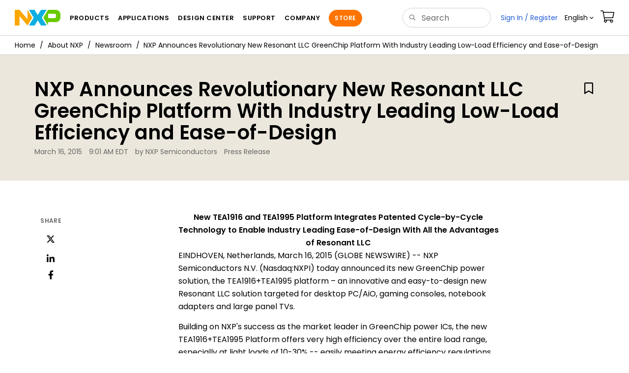

--- FILE ---
content_type: text/html; charset=utf-8
request_url: https://www.nxp.com/company/about-nxp/newsroom/NW-NEW-RESONANT-LLC-GREENCHIP
body_size: 13655
content:
<!DOCTYPE html>
<html>
<head>
<META http-equiv="Content-Type" content="text/html; charset=UTF-8">
<title>Advanced GreenChip Power Solutions | NXP Semiconductors</title>
<!--grid-layout-->
<!--ls:begin[stylesheet]-->
 <meta http-equiv="X-UA-Compatible" content="IE=edge">
 <meta name="description" content="New TEA1916 and TEA1995 Platform Integrates Patented Cycle-by-Cycle Technology to Enable Industry Leading Ease-of-Design With All the Advantages of Resonant LLC EINDHOVEN, Netherlands , March 16, 2015" /> 
 <meta name="Keywords" content="NXP, Announces Revolutionary, New Resonant LLC GreenChip Platform, Industry Leading Low-Load Efficiency, Ease-of-Design" /> 
 <meta name="Created_Cms" content="2021-05-26T12:31:00Z" /> 
 <meta name="Revised_Cms" content="2024-04-05T11:16:29Z" /> 
 <meta name="TypeNews" content="Press Release" /> 
 <meta property="twitter:site" name="twitter:site"  content="@NXP" />
 <meta property="og:type" name="og:type"  content="website" />
 <meta property="og:url" name="og:url"  content="https://www.nxp.com/company/about-nxp/nxp-announces-revolutionary-new-resonant-llc-greenchip-platform-with-industry-leading-low-load-efficiency-and-ease-of-design:NW-NEW-RESONANT-LLC-GREENCHIP" />
 <meta property="og:locale" name="og:locale"  content="en_US" />
 <meta property="twitter:card" name="twitter:card"  content="summary" />
 <meta property="twitter:creator" name="twitter:creator"  content="@NXP" />
 <meta property="twitter:description" name="twitter:description"  content="New TEA1916 and TEA1995 Platform Integrates Patented Cycle-by-Cycle Technology to Enable Industry Leading Ease-of-Design With All the Advantages of Resonant LLC EINDHOVEN, Netherlands , March 16, 2015" />
 <meta property="twitter:title" name="twitter:title"  content="Advanced GreenChip Power Solutions" />
 <meta property="og:description" name="og:description"  content="New TEA1916 and TEA1995 Platform Integrates Patented Cycle-by-Cycle Technology to Enable Industry Leading Ease-of-Design With All the Advantages of Resonant LLC EINDHOVEN, Netherlands , March 16, 2015" />
 <meta property="og:title" name="og:title"  content="Advanced GreenChip Power Solutions" />
 <meta name="templateType" content="newsarticle" /> 
 <meta name="Asset_Type" content="Media" /> 
 <meta name="pageNodeId" content="0672322816" /> 
 <meta name="Code" content="NW-NEW-RESONANT-LLC-GREENCHIP" /> 
 <meta name="Asset Id" content="1622048738965702586819" /> 
 <meta name="Title" content="NXP Announces Revolutionary New Resonant LLC GreenChip Platform With Industry Leading Low-Load Efficiency and Ease-of-Design" /> 
<script type="text/javascript">var domainlocale="en";</script><script type="application/ld+json">{"@context":"https://schema.org","@graph":[{"@type":"NewsArticle","name":"NXP Announces Revolutionary New Resonant LLC GreenChip Platform With Industry Leading LowLoad Efficiency and EaseofDesign","description":"New TEA1916 and TEA1995 Platform Integrates Patented CyclebyCycle Technology to Enable Industry Leading EaseofDesign With All the Advantages of Resonant LLC EINDHOVEN Netherlands March 16 2015","url":"https://www.nxp.com/company/about-nxp/newsroom/NW-NEW-RESONANT-LLC-GREENCHIP","keywords":["NXP","Announces Revolutionary","New Resonant LLC GreenChip Platform","Industry Leading LowLoad Efficiency","EaseofDesign"],"headline":"NXP Announces Revolutionary New Resonant LLC GreenChip Platform With Industry Leading Low-Load Efficiency and Ease-of-Design","mainEntityOfPage":"https://www.nxp.com/company/about-nxp/newsroom/NW-NEW-RESONANT-LLC-GREENCHIP","datePublished":"2021-05-26 12:31:00EDT","dateModified":"2024-04-05 11:16:29EDT","author":{"@type":"Person","name":"NXP Semiconductors"},"publisher":{"@type":"Organization","name":"NXP","url":"https://www.nxp.com","logo":{"@type":"ImageObject","url":"https://www.nxp.com/assets/images/en/icons/NEWCO-SW-GEN-ICON.png"}}},{"@type":"BreadcrumbList","itemListElement":[{"@type":"ListItem","position":1,"name":"About NXP","item":"https://www.nxp.com/company/about-nxp:ABOUT-NXP"},{"@type":"ListItem","position":2,"name":"Newsroom","item":"https://www.nxp.com/company/about-nxp/newsroom:NEWSROOM"}]}]}</script>
<style type="text/css">
          
          .iw_container
          {
            max-width:800px !important;
            margin-left: auto !important;
            margin-right: auto !important;
          }
          .iw_stretch
          {
            min-width: 100% !important;
          }
        </style>
<link href="/lsds/iwov-resources/grid/bootstrap.css" type="text/css" rel="stylesheet">
<!--ls:end[stylesheet]-->
<!--ls:begin[canonical]-->
<!--ls:end[canonical]-->
<!--ls:begin[script]-->
<!--ls:end[script]-->
<!--ls:begin[custom-meta-data]-->
<meta name="template" content="2021Q2-MEDIA">
<meta name="pageType" content="Media">
<meta name="viewport" content="width=device-width, initial-scale=1.0, maximum-scale=1.0">
<!--ls:end[custom-meta-data]-->
<!--ls:begin[script]-->
<script type="text/javascript" src="/lsds/resources/scripts/jquery-3.7.1.min.js" data-ocde-desktop_or_tablet_or_phone="show"></script>
<!--ls:end[script]-->
<!--ls:begin[script]--><script type="text/javascript" src="/lsds/resources/scripts/bootstrap.js" data-ocde-desktop_or_tablet_or_phone="show"></script>
<!--ls:end[script]-->
<!--ls:begin[script]--><script type="text/javascript" src="/lsds/resources/scripts/nxp-cms/framework-loader.js" data-ocde-desktop_or_tablet_or_phone="show"></script>
<!--ls:end[script]-->
<!--ls:begin[script]--><script type="text/javascript" src="/lsds/resources/scripts/analytics/webanalytics.js" data-ocde-desktop_or_tablet_or_phone="show"></script>
<!--ls:end[script]-->
<!--ls:begin[stylesheet]-->
<link type="text/css" href="/lsds/resources/css/nxp-web.min.css" rel="stylesheet" data-ocde-desktop_or_tablet_or_phone="show">
<!--ls:end[stylesheet]-->
<!--ls:begin[stylesheet]-->
<link type="text/css" href="/lsds/resources/css/nxp_containers_no_left_nav.min.css" rel="stylesheet" data-ocde-desktop_or_tablet_or_phone="show">
<!--ls:end[stylesheet]-->
<!--ls:begin[stylesheet]-->
<link type="text/css" href="/lsds/resources/css/blogs-media.min.css" rel="stylesheet" data-ocde-desktop_or_tablet_or_phone="show">
<!--ls:end[stylesheet]-->
<link data-ocde-desktop_or_tablet_or_phone="show" rel="stylesheet" href="/resources/css/nxp_containers.css" type="text/css">
<!--ls:begin[head-injection]-->
<link rel="canonical" href="https://www.nxp.com/company/about-nxp/newsroom/NW-NEW-RESONANT-LLC-GREENCHIP"/>

<link rel="alternate" hreflang="x-default" href="https://www.nxp.com/company/about-nxp/newsroom/NW-NEW-RESONANT-LLC-GREENCHIP"/>

<link rel="alternate" hreflang="ja-JP" href="https://www.nxp.jp/company/about-nxp/newsroom/NW-NEW-RESONANT-LLC-GREENCHIP"/>

<link rel="alternate" hreflang="zh-Hans-CN" href="https://www.nxp.com.cn/company/about-nxp/newsroom/NW-NEW-RESONANT-LLC-GREENCHIP"/>
<script src="//assets.adobedtm.com/8f7434476eb5/c8113b1c7559/launch-6b3848c34eff.min.js" async></script><!--ls:end[head-injection]--><!--ls:begin[tracker-injection]--><!--ls:end[tracker-injection]--><!--ls:begin[script]--><!--ls:end[script]--><!--ls:begin[script]--><!--ls:end[script]-->
<script>!function(){function o(n,i){if(n&&i)for(var r in i)i.hasOwnProperty(r)&&(void 0===n[r]?n[r]=i[r]:n[r].constructor===Object&&i[r].constructor===Object?o(n[r],i[r]):n[r]=i[r])}try{var n=decodeURIComponent("%7B%0A%22LOGN%22%3A%20%7B%0A%22storeConfig%22%3A%20true%0A%7D%2C%0A%22Early%22%3A%20%7B%0A%22enabled%22%3A%20true%0A%7D%0A%7D");if(n.length>0&&window.JSON&&"function"==typeof window.JSON.parse){var i=JSON.parse(n);void 0!==window.BOOMR_config?o(window.BOOMR_config,i):window.BOOMR_config=i}}catch(r){window.console&&"function"==typeof window.console.error&&console.error("mPulse: Could not parse configuration",r)}}();</script>
                              <script>!function(a){var e="https://s.go-mpulse.net/boomerang/",t="addEventListener";if("False"=="True")a.BOOMR_config=a.BOOMR_config||{},a.BOOMR_config.PageParams=a.BOOMR_config.PageParams||{},a.BOOMR_config.PageParams.pci=!0,e="https://s2.go-mpulse.net/boomerang/";if(window.BOOMR_API_key="9A5SG-ZLHFG-266XZ-3SBXK-MAXXJ",function(){function n(e){a.BOOMR_onload=e&&e.timeStamp||(new Date).getTime()}if(!a.BOOMR||!a.BOOMR.version&&!a.BOOMR.snippetExecuted){a.BOOMR=a.BOOMR||{},a.BOOMR.snippetExecuted=!0;var i,_,o,r=document.createElement("iframe");if(a[t])a[t]("load",n,!1);else if(a.attachEvent)a.attachEvent("onload",n);r.src="javascript:void(0)",r.title="",r.role="presentation",(r.frameElement||r).style.cssText="width:0;height:0;border:0;display:none;",o=document.getElementsByTagName("script")[0],o.parentNode.insertBefore(r,o);try{_=r.contentWindow.document}catch(O){i=document.domain,r.src="javascript:var d=document.open();d.domain='"+i+"';void(0);",_=r.contentWindow.document}_.open()._l=function(){var a=this.createElement("script");if(i)this.domain=i;a.id="boomr-if-as",a.src=e+"9A5SG-ZLHFG-266XZ-3SBXK-MAXXJ",BOOMR_lstart=(new Date).getTime(),this.body.appendChild(a)},_.write("<bo"+'dy onload="document._l();">'),_.close()}}(),"".length>0)if(a&&"performance"in a&&a.performance&&"function"==typeof a.performance.setResourceTimingBufferSize)a.performance.setResourceTimingBufferSize();!function(){if(BOOMR=a.BOOMR||{},BOOMR.plugins=BOOMR.plugins||{},!BOOMR.plugins.AK){var e=""=="true"?1:0,t="",n="aoizs6qxhsf5g2lngj4a-f-a6b6b8a17-clientnsv4-s.akamaihd.net",i="false"=="true"?2:1,_={"ak.v":"39","ak.cp":"1136550","ak.ai":parseInt("266333",10),"ak.ol":"0","ak.cr":10,"ak.ipv":4,"ak.proto":"h2","ak.rid":"7b5ae99b","ak.r":51105,"ak.a2":e,"ak.m":"h","ak.n":"essl","ak.bpcip":"3.145.153.0","ak.cport":50020,"ak.gh":"23.209.83.74","ak.quicv":"","ak.tlsv":"tls1.3","ak.0rtt":"","ak.0rtt.ed":"","ak.csrc":"-","ak.acc":"","ak.t":"1768764024","ak.ak":"hOBiQwZUYzCg5VSAfCLimQ==0cNt9Y0a/V3gN8QwlqwUMBf5LW/5+djge2HDx3KVerT7vIJCrj/gExWiU+qHzxtEEtBe14Y48fH9YrvEqnvhp66eXf/9sf4Kxze3kykDss2seHauUaPe3QghxSrnp8inmY14rOCcBAsrMZ1siaqbMId3SRahriFKLLhSrDZFWtGSxhzxsIVxnSmhXO2g8JvR0cfpUWjmdjN6M2epVM4OvSyjyfIzVUTBuoKZnv0mOmAUjT5m/paGh36rZBsglA9avcHJrXJwHn2DyOV5dyY3RAZ2Ylm9PnBxwA0snNFUydnuq6Fwi4gWEI8++CORR+yo1GYie6m5WH32KrHM6haxaYBHd73a6hDQ8u6nb5YhLMGQlsspHAS2TklT/9EKw3Z7HbRWeFbMVQwey/1hlZxHZg7kScTMyH/r0S2mP/z6FTg=","ak.pv":"260","ak.dpoabenc":"","ak.tf":i};if(""!==t)_["ak.ruds"]=t;var o={i:!1,av:function(e){var t="http.initiator";if(e&&(!e[t]||"spa_hard"===e[t]))_["ak.feo"]=void 0!==a.aFeoApplied?1:0,BOOMR.addVar(_)},rv:function(){var a=["ak.bpcip","ak.cport","ak.cr","ak.csrc","ak.gh","ak.ipv","ak.m","ak.n","ak.ol","ak.proto","ak.quicv","ak.tlsv","ak.0rtt","ak.0rtt.ed","ak.r","ak.acc","ak.t","ak.tf"];BOOMR.removeVar(a)}};BOOMR.plugins.AK={akVars:_,akDNSPreFetchDomain:n,init:function(){if(!o.i){var a=BOOMR.subscribe;a("before_beacon",o.av,null,null),a("onbeacon",o.rv,null,null),o.i=!0}return this},is_complete:function(){return!0}}}}()}(window);</script></head>
<body>
<!--ls:begin[body]--><script type="text/javascript">
	var s_site_platform = "normal";
	var LANG_CD_LIST = "zh-Hans,ja,ko,cn,jp,kr";
	var URL_DOMAIN = "www.nxp.com";
	var URL_MAJOR_DOMAIN= "null";
 var CACHE_URL_DOMAINS = ["cache.nxp.com", "www.nxp.com", "www.nxp.com"];
var s_normal_site ="normal";
	if(s_site_platform == s_normal_site) {
		s_site_platform = "full";
	}	var s_do_pagecall = true;
		var s_searchQryTxt = "";
	var s_searchResultCnt = "";
		var s_searchFilter = "";
			if(s_searchResultCnt == '' || s_searchResultCnt == "0"){
		s_searchResultCnt = "zero";
	}
	var s_currentUrl = document.URL;
	var searchLabel = null;
	var code = null;
	var type = null;
	var nodeId = null;
	var partnerId = null;
	var partNumber = null;
var partNumber1 = null;
var packageId = null;
var orderablePartNum = null;
var yid = null;
var pageLoadRule  = "";
var pageEvents  = "";
var sourceType  = "";
var pageLocalTitle  = "NXP Announces Revolutionary New Resonant LLC GreenChip Platform With Industry Leading Low-Load Efficiency and Ease-of-Design";
	var  pageCategory = "Media Page";
	var summaryPageType = "";
	var sourceId  = "";
	isDTMEnabledFlag = isDTMEnabled(); 
pageLoadRule = pageLoadRule == "" ? "General":pageLoadRule;s_currentUrl = getCleanPageURL();
if(searchLabel != null) s_currentUrl = s_currentUrl +'?searchLabel=' + searchLabel;
if(partnerId != null) s_currentUrl = s_currentUrl +'?partnerId=' + partnerId;
if(partNumber != null) s_currentUrl = s_currentUrl +'?PART_NUMBER=' + partNumber;
if(partNumber1 != null) s_currentUrl = s_currentUrl +'?partnumber=' + partNumber1;
if(packageId != null) s_currentUrl = s_currentUrl +'?packageId=' + packageId;
if(orderablePartNum != null) s_currentUrl = s_currentUrl +'?orderablePartNum=' + orderablePartNum;
 digitalData.pageInfo.pageLoadRule=pageLoadRule;
digitalData.pageInfo.pageName ="Media:NXP Announces Revolutionary New Resonant LLC GreenChip Plat... | NW-NEW-RESONANT-LLC-GREENCHIP";
digitalData.pageInfo.pageURLClean = s_currentUrl;
digitalData.pageInfo.pageType ="Product Summary";
	digitalData.pageInfo.siteSection1 = "About Freescale";
	digitalData.pageInfo.siteSection2 = "About NXP";
	digitalData.pageInfo.siteSection3 = "NXP Newsroom";
	digitalData.pageInfo.siteSection4 = "NXP Announces Revolutionary New Resonant LLC GreenChip Platform With Industry Leading Low-Load Efficiency and Ease-of-Design | NW-NEW-RESONANT-LLC-GREENCHIP";
var eventPathing = "";
var eVar57 = "";
eventPathing = "D=pageName";
if (typeof(eVar57) != "undefined" && eVar57.indexOf("Rich Media Component") != -1) {
eventPathing = eVar57;
}
 digitalData.pageInfo.pageEventPathing = eventPathing;
digitalData.pageInfo.summaryPageType ="Media";
digitalData.pageInfo.PageTemplateType ="Media";
digitalData.pageInfo.pageTab = "";
digitalData.pageInfo.nodeID = "0672322816";	
digitalData.pageInfo.assetID = "1622048738965702586819";
digitalData.pageInfo.securedAsset ="";
digitalData.pageInfo.localTitle="NXP Announces Revolutionary New Resonant LLC GreenChip Platform With Industry Leading Low-Load Efficiency and Ease-of-Design";
digitalData.pageInfo.pageCodeID = "NW-NEW-RESONANT-LLC-GREENCHIP"
digitalData.pageInfo.pageTemplateType = "";
digitalData.pageInfo.pageCategory = pageCategory;
if(typeof getProdview == 'function'){
	if(getProdview()){
		if(digitalData.pageInfo.pageEvents == '')
			digitalData.pageInfo.pageEvents = 'event44';
		else
			digitalData.pageInfo.pageEvents = digitalData.pageInfo.pageEvents + ',' + 'event44';
	}
}
var s_contentFinder = '';
if (typeof getContentFinding == 'function') {
	    s_contentFinder  = getContentFinding(document.referrer, document.URL);
	}
digitalData.pageInfo.contentFinding = s_contentFinder;
digitalData.userInfo = {};
digitalData.siteInfo = {};
digitalData.siteInfo.sitePlatform = s_site_platform;
digitalData.siteInfo.lang = "en";
if (typeof digitalData != 'undefined' && typeof digitalData.customEventInfo == 'undefined') {
digitalData.customEventInfo = {};
digitalData.customEventInfo.pageActionContentFinding = '';
digitalData.customEventInfo.searchKeyword = '';
digitalData.customEventInfo.searchResultCount = '';
digitalData.customEventInfo.eventPathing = '';
digitalData.customEventInfo.formName = '';
digitalData.customEventInfo.uniquePageComponent = '';
digitalData.customEventInfo.searchResultPageNumber = '';
digitalData.customEventInfo.pageAction = '';
digitalData.customEventInfo.pageSubaction = '';
digitalData.customEventInfo.contentSubFinding = '';
digitalData.customEventInfo.searchResultPosition = '';
digitalData.customEventInfo.targetURL = '';
digitalData.customEventInfo.events = {};
digitalData.customEventInfo.searchFilterList = {};
digitalData.customEventInfo.pageEventPathingdiv = '';
digitalData.customEventInfo.pageActiondiv = '';
digitalData.customEventInfo.pageSubactiondiv = '';
digitalData.customEventInfo.targetURLdiv = '';
digitalData.customEventInfo.searchResultPageNumberdiv = '';
digitalData.customEventInfo.searchResultPositiondiv = '';
digitalData.customEventInfo.assetIDdiv = '';
 }
if (typeof initiateWACookie == 'function') {
						initiateWACookie();
					}
</script><input id="recordHistoryTime" type="hidden" name="recordHistroryTime" value="10"/>
<input id="recordHistoryCommand" type="hidden" name="recordHistroryCommand" value="BROWSE_WEBPAGE"/>
<input id="pageNodeId" type="hidden" name="pageNodeId" value="0672322816"/>
<input id="pageType" type="hidden" name="pageType" value=""/>
<input id="recrdHistDwnlodComnd" type="hidden" name="recrdHistDwnlodComnd" value="DOWNLOAD"/>
<input id="webActivityParentID" type="hidden" name="webActivityParentID" value="null"/>
<input id="webActivityParentType" type="hidden" name="webActivityParentType" value="null"/>
<input id="webActivityAssetType" type="hidden" name="webActivityParentType" value="webpage"/>
<input id="recordActivityCommand" type="hidden" name="recordActivityCommand" value="RECORD_WEB_ACTIVITY"/>
<input id="webActivityAssetID" type="hidden" name="webActivityAssetID" value="1622048738965702586819"/>
<input id="sechighlight" type="hidden" name="sechighlight" value="companymenu"/>
<div class="iw_viewport-wrapper nxp-wrapper"><div class="container-fluid iw_section" id="sectionkdhlewtn"> 
 <div class="row iw_row iw_stretch" id="rowkdhlewto"> 
  <div class="iw_columns col-lg-12" id="colkdhlewtp"> 
   <div class="iw_component" id="iw_comp1596645344938">
     <!--ls:begin[component-1596645344938]--><style>#iw_comp1596645344938{}</style><noscript>
    <div class="alert alert-warning alert-dismissible fade in text-center" role="alert">
        For best experience this site requires Javascript to be enabled. To enable on your browser, follow our <a href="https://www.nxp.com/company/about-nxp/accessibility:ACCESSIBILITY" target="_blank" class='alert-link'>accessibility instructions</a>.<button class='close' type='button' data-dismiss='alert' aria-label='close'><span aria-hidden='true'>&times;</span></button>
    </div>
  </noscript>
  <header class="loadnav">
  <nav id="nxp-mobile-nav"> </nav>
  
  
  <div class="site-header">
  <div class="site-header-inner">
  <div class="site-header-wrapper" >
    <!-- logo -->
    <div class="site-logo" id="site-logo">
      <a class="dtmcustomrulelink" href="//www.nxp.com" data-dtmaction="Header: Logo Click"  data-content-finding ="Header"  data-content-finding ="Header" data-content-subfinding ="Header: Logo" title="NXP Semiconductor">
        <!-- <img src="//www.nxp.com/resources/images/nxp-logo.svg" onerror="this.src=//www.nxp.com/assets/images/en/logos-internal/NXP_logo.png" alt="NXP logo"> -->
        <svg id="nxp-logo" xmlns="http://www.w3.org/2000/svg" xmlns:xlink="http://www.w3.org/1999/xlink" viewBox="0 0 93 32" width="93" height="32">
          <style type="text/css">
            .nxpsvglogoN {
              fill: #fca600;
            }
            .nxpsvglogoP {
              fill: #69ca00;
            }
            .nxpsvglogoX {
              fill: #0eafe0;
            }
          </style>
          <title id="nxpLogoTitle">NXP</title>
          <polyline class="nxpsvglogoN" points="26,0 26,19.3 9.7,0 0,0 0,32 9.7,32 9.7,12.7 26,32 35.7,16 26,0 "></polyline>
          <path class="nxpsvglogoX" d="M53.4,32l-6.5-10.6L40.4,32H28.9l9.7-16L28.9,0h11.4l6.5,10.6L53.4,0h11.4l-9.7,16l9.7,16H53.4z"></path>
          <path
            class="nxpsvglogoP"
            d="M81.6,0H67.8l-9.7,16l9.7,16l0,0v-7.1h16.3c6.8,0,8.9-5.5,8.9-10.2v-3.8C93,4.7,90.8,0,81.6,0 M84,12.9
         c0,1.9-0.9,4.1-3.1,4.1h-13V7.9H80c2.9,0,4,1.2,4,3.4C84,11.3,84,12.9,84,12.9z"
          ></path>
        </svg>
      </a>
    </div>
    <!-- Primary navigation -->
    <div class="site-nav">
    <div id="hamburger" class="navbar-toggle">
      <span class="icon-bar top-bar"></span>
      <span class="icon-bar middle-bar"></span>
      <span class="icon-bar bottom-bar"></span>
    </div>
    <nav class="primary-nav dtmcustomrulelink" id="primaryNav" data-dtmaction="Header: Top Menu Click">
      <a class="primary-nav-item productsmenu" data-dtmsubaction="Products" data-target="#productsMm"  data-toggle="dropdown" role="button" aria-haspopup="true" aria-expanded="false">Products</a>
      <a class="primary-nav-item applicationsmenu" data-dtmsubaction="Applications" data-target="#applicationsMm" data-toggle="dropdown" role="button" aria-haspopup="true" aria-expanded="false">Applications</a>
      <a class="primary-nav-item design" data-dtmsubaction="Design" data-target="#designMm" data-toggle="dropdown" role="button" aria-haspopup="true" aria-expanded="false">Design Center</a>
      <a class="primary-nav-item trainingmenu" data-dtmsubaction="Support" data-target="#supportMm" data-toggle="dropdown" role="button" aria-haspopup="true" aria-expanded="false">Support</a>
      <a class="primary-nav-item aboutmenu" data-dtmsubaction="Company" data-target="#aboutMm" data-toggle="dropdown" role="button" aria-haspopup="true" aria-expanded="false">Company</a>
      <a class="primary-nav-item primary-nav-store store " data-content-finding="Header" data-dtmaction="Header: Store Button Click" role="button" href="https://www.nxp.com/pages/store:STORE">Store</a>
    </nav>
    </div>
    <!-- Primary navigation END -->
    <!-- Search -->
    <div class="header-search" id="search-component">
  
    <div class="search-input" id="search-input">
    <input type="text" id="parts" name="q" placeholder="Search..." tabindex="2" autocomplete="off" class="form-control" value="">
    </div>
  
  
    <!-- Primary navigation -->
    </div>  
    </div>
    <!-- Secondary navigation -->
    <ul class="secondary-nav">
    <!-- DO NOT REMOVE || My NXP tab --> 
    <li class="secondary-nav-item dropdown">
        <div id="mynxp-component" >
          <a class="secondary-nav-link mynxpmenu" data-target="#mynxpMm" data-toggle="dropdown" role="button" aria-haspopup="true" aria-expanded="false">
            <span class='spin-icon icon-para-reset'></span>
          </a>
        </div>
        </li>
      <li class="secondary-nav-item dropdown">
      <div id="language-component">
        <a href="#" class="secondary-nav-link dropdown-toggle" data-toggle="dropdown" role="button" aria-haspopup="true" aria-expanded="false"><span class="icon-globe2"></span>Language&nbsp;<span class="icon-angle-down"></a>
  
        </div>
      </li>
      <li class="secondary-nav-item"><a class="secondary-nav-link dtmcustomrulelink" href="//store.nxp.com/webapp/ecommerce.show_cart.framework" data-dtmaction="Header: Cart Click" data-content-finding ="Header" data-content-subfinding="Header: Cart"><span class="icon-cart"></span><div class="row"><div class="visible-xs">Orders</div></div></a></li>
      <li class="secondary-nav-item" style="display:none;">
        <div id="login-block"><a class="secondary-nav-link dtmHeaderLogin" data-toggle="dropdown" href="#" id="login-dropdown">Sign In</a></div>
      </li>
  
    </ul>
  </div>
  <div id='mobile-component'></div>
  
  <!-- megamenus -->
  
  <div class="megamenu">
    
  <!-- DO NOT REMOVE || My NXP tab -->       
        <div class="megamenu-inner" id="mynxpMm">  
        <!-- <p>My NXP mega menu</p>-->  
        </div>
     </div>
  </div>
  
  
  </header>
  <!-- /MOBILE NAV START -->
  <nav id="nxp-mobile-nav"></nav>
  <!-- MOBILE NAV END --><!--ls:end[component-1596645344938]--> 
   </div> 
  </div> 
 </div> 
</div> 
<div class="container-fluid iw_section" id="sectionkdhlewtr"> 
 <div class="row iw_row iw_stretch" id="rowkdhlewts"> 
  <div class="iw_columns col-lg-12" id="colkdhlewtt"> 
   <div class="iw_component" id="iw_comp1596645344942">
     <!--ls:begin[component-1596645344942]--><style>#iw_comp1596645344942{}</style><div class="bc-container clearfix"><ul class="bc dtmcustomrulelink" data-dtmaction="Breadcrumb Click" data-content-subfinding="Breadcrumb Click"> <li><a href="/" data-dtmsubaction="Home Icon"><span class="icon-home" title="nxp.com"></span></a></li> <li>
   <div class="dropdown"><a class="dropdown-toggle" data-toggle="dropdown" id="bc_2" href="/company/about-nxp:ABOUT-NXP" data-dtmsubaction="About NXP">About NXP</a><div aria-labelledby="bc_2" role="menu" class="dropdown-menu dropdown-menu-left">
         <ul id="bc-dropdown">
            <li role="presentation"><a data-dtmsubaction="Careers" href="/company/about-nxp/careers:CAREERS" role="menuitem">Careers</a></li>
            <li role="presentation"><a data-dtmsubaction="Contact Us" href="/company/about-nxp/contact-us:CONTACTUS" role="menuitem">Contact Us</a></li>
            <li role="presentation"><a data-dtmsubaction="Inclusion at NXP" href="/company/about-nxp/inclusion-at-nxp:DIVERSITY-AND-INCLUSION" role="menuitem">Inclusion at NXP</a></li>
            <li role="presentation"><a data-dtmsubaction="Innovation Stories" href="/company/about-nxp/innovation-stories:INNOVATION-STORIES" role="menuitem">Innovation Stories</a></li>
            <li role="presentation"><a data-dtmsubaction="Events" href="/company/about-nxp/events:EVENTS_HOME" role="menuitem">Events</a></li>
            <li role="presentation"><a data-dtmsubaction="History" href="/company/about-nxp/history:NXP-HISTORY" role="menuitem">History</a></li>
            <li role="presentation"><a data-dtmsubaction="Investor Relations" href="/company/about-nxp/investor-relations:INVESTOR-RELATIONS" role="menuitem">Investor Relations</a></li>
            <li class="parent" role="presentation"><a data-dtmsubaction="Newsroom" href="/company/about-nxp/newsroom:NEWSROOM" role="menuitem">Newsroom</a></li>
            <li role="presentation"><a data-dtmsubaction="NXP Leadership" href="/company/about-nxp/nxp-leadership:NXP-LEADERSHIP" role="menuitem">NXP Leadership</a></li>
            <li role="presentation"><a data-dtmsubaction="Our Brand" href="/company/about-nxp/our-brand:OUR-BRAND" role="menuitem">Our Brand</a></li>
            <li role="presentation"><a data-dtmsubaction="Our Team Members" href="/company/about-nxp/our-team-members:EMPLOYEES" role="menuitem">Our Team Members</a></li>
            <li role="presentation"><a data-dtmsubaction="Quality" href="/company/about-nxp/quality:QUALITY_HOME" role="menuitem">Quality</a></li>
            <li role="presentation"><a data-dtmsubaction="Smarter World Blog" href="/company/about-nxp/smarter-world-blog:BLOGS" role="menuitem">Smarter World Blog</a></li>
            <li role="presentation"><a data-dtmsubaction="Smarter World Podcast" href="/company/about-nxp/smarter-world-podcast:NXP-PODCAST" role="menuitem">Smarter World Podcast</a></li>
            <li role="presentation"><a data-dtmsubaction="Smarter World Videos" href="/company/about-nxp/smarter-world-videos:VIDEO-VAULT" role="menuitem">Smarter World Videos</a></li>
            <li role="presentation"><a data-dtmsubaction="Startups x NXP" href="/company/about-nxp/startups-x-nxp:STARTUPS-X-NXP" role="menuitem">Startups x NXP</a></li>
            <li role="presentation"><a data-dtmsubaction="Step Forward" href="/company/about-nxp/step-forward:STEP-FORWARD" role="menuitem">Step Forward</a></li>
            <li role="presentation"><a data-dtmsubaction="Sustainability" href="/company/about-nxp/sustainability:CORP_SOCIAL_RESP" role="menuitem">Sustainability</a></li>
            <li role="presentation"><a data-dtmsubaction="Trade Compliance" href="/company/about-nxp/trade-compliance:CORP_TRADECOMPL" role="menuitem">Trade Compliance</a></li>
            <li role="presentation"><a data-dtmsubaction="We Are NXP" href="/company/about-nxp/we-are-nxp:WE-ARE-NXP" role="menuitem">We Are NXP</a></li>
            <li role="presentation"><a data-dtmsubaction="Worldwide Locations" href="/company/about-nxp/worldwide-locations:GLOBAL_SITES" role="menuitem">Worldwide Locations</a></li>
         </ul>
      </div>
   </div></li> <li>
   <div class="dropdown"><a class="dropdown-toggle" data-toggle="dropdown" id="bc_2" href="/company/about-nxp/newsroom:NEWSROOM" data-dtmsubaction="Newsroom">Newsroom</a><div aria-labelledby="bc_2" role="menu" class="dropdown-menu dropdown-menu-left">
         <ul id="bc-dropdown">
            <li role="presentation"><a data-dtmsubaction="Media Contacts" href="/company/about-nxp/newsroom/media-contacts:MEDIA-CONTACTS" role="menuitem">Media Contacts</a></li>
            <li role="presentation"><a data-dtmsubaction="News Briefs" href="/company/about-nxp/newsroom:NEWSROOM?collection=Media&amp;start=0&amp;max=12&amp;sorting=media_pub_dte.desc&amp;language=en&amp;query=typeNews%3E%3ENews%20Brief" role="menuitem">News Briefs</a></li>
            <li role="presentation"><a data-dtmsubaction="Partner and Industry News" href="/company/about-nxp/newsroom:NEWSROOM?collection=Media&amp;start=0&amp;max=12&amp;sorting=media_pub_dte.desc&amp;language=en&amp;query=typeNews%3E%3EPartner%20and%20Industry%20News" role="menuitem">Partner and Industry News</a></li>
            <li role="presentation"><a data-dtmsubaction="Press Kits" href="/company/about-nxp/newsroom/press-kits:PRESS-KITS" role="menuitem">Press Kits</a></li>
            <li role="presentation"><a data-dtmsubaction="Press Releases" href="/company/about-nxp/newsroom:NEWSROOM?collection=Media&amp;start=0&amp;max=12&amp;sorting=media_pub_dte.desc&amp;language=en&amp;query=typeNews%3E%3EPress%20Release" role="menuitem">Press Releases</a></li>
         </ul>
      </div>
   </div></li> <li><span>NXP Announces Revolutionary New Resonant LLC GreenChip Platform With Industry Leading Low-Load Efficiency and Ease-of-Design</span></li></ul><!--googleoff: all--><!--googleon: all-->
</div><script type="text/javascript">
		$(document).ready(function(){
		var nodeId = ""; 
		if($('meta[name=pageNodeId]').length > 0){ nodeId = $('meta[name=pageNodeId]').attr('content'); } 
		var pageCode = ""; 
		if($('meta[name=Code]').length > 0){ pageCode = $('meta[name=Code]').attr('content'); } 
		var authCookieData = getCookie("AuthCookie"); 
		var SGCookieData = getCookie("SG");
		if(NXP.isLoggedIn() && authCookieData != null && authCookieData.length > 0 && SGCookieData != null && SGCookieData.length > 0){
		if(pageCode != 'REFDSGNHOME' && pageCode != 'PARTNERNET' && pageCode != 'DISTYNET' && nodeId != '' && pageCode != ''){
		var nURL='/sp/data/breadcrumb?code='+pageCode+'&nodeId='+nodeId;
		try{
		$.ajax({ 
		url: nURL, 
		dataType: 'html', 
		async: true,
		processData: false,		
		type: 'GET',
		success: function(data){
		if((data.indexOf("/security/public/login.LogoutController.sp") == -1) && (data.indexOf("bc-container") >= 0))
			$( "div.bc-container" ).replaceWith(data);
			$.fn.secureBreadcrumb();
		},
		error: function(xhr){
			console.log("Error in breadcrumb ajax call ");
		}, 
		timeout: 60000 });
		}catch(err){
		console.log(err);
		}}
		}
		});
	</script><!--ls:end[component-1596645344942]--> 
   </div> 
  </div> 
 </div> 
</div> 
<div class="container-fluid iw_section" id="sectionkdhlewtv"> 
 <div class="row iw_row iw_stretch" id="rowkdhlewtw"> 
  <div class="iw_columns col-lg-12" id="colkdhlewtx"> 
   <div class="iw_component" id="iw_comp1620834245453">
     <!--ls:begin[component-1620834245453]--><style>#iw_comp1620834245453{}</style><div class="page-title band newsroom">
   <h1 class="title">NXP Announces Revolutionary New Resonant LLC GreenChip Platform With Industry Leading Low-Load Efficiency and Ease-of-Design</h1>
   <div id="createCollectionAlert" class="alert-flag"></div>
   <div class="collectionEligible item-options-collections" asset-id="1622048738965702586819" asset-type="Media" asset-title="NXP Announces Revolutionary New Resonant LLC GreenChip Platform With Industry Leading Low-Load Efficiency and Ease-of-Design" asset-lang="en" asset-section="Newsroom" asset-section-action="Page Title Section - Link Click" asset-category-option="NXP" asset-leaf-node="Press Release" asset-type-api="Media"></div>
   <ul class="metadata dtmcustomrulelink" data-dtmaction="Media: View Author Link Click">
      <li>March 16, 2015</li>
      <li>9:01 AM EDT</li>
      <li> by NXP Semiconductors </li>
      <li> Press Release </li>
   </ul>
</div><!--ls:end[component-1620834245453]--> 
   </div> 
  </div> 
 </div> 
</div> 
<div class="container-fluid iw_section" id="sectionkdhlewu3"> 
 <div class="row iw_row iw_stretch" id="rowkdhlewu4"> 
  <div class="iw_columns col-lg-12" id="colkdhlewu5"> 
   <div class="iw_component" id="iw_comp1620834245452">
     <!--ls:begin[component-1620834245452]--><style>#iw_comp1620834245452{}</style><div class="row pt2">
   <div class="col-sm-2 col-md-1">
      <div class="social-nav is-vertical dtmcustomrulelink" data-dtmaction="Newsroom: Social Share"><span class="social-nav-label">Share</span><ul class="social-nav-list">
            <li><a id="twitter18x" data-dtmsubaction="Twitter" class="social-nav-item"><span class="fnxp-x-twitter"></span><span class="sr-only">Twitter</span></a></li>
            <li><a id="linkedIn18x" data-dtmsubaction="LinkedIn" class="social-nav-item"><span class="icon-linkedin"></span><span class="sr-only">LinkedIn</span></a></li>
            <li><a id="facebook18x" data-dtmsubaction="Facebook" class="social-nav-item"><span class="icon-facebook"></span><span class="sr-only">Facebook</span></a></li>
         </ul>
      </div>
   </div>
   <div class="col-sm-10 col-md-9 col-md-offset-1 col-lg-7 col-lg-offset-2">
      <div class="dtmcustomrulelink newsroom" data-dtmaction="Newsroom: Inline Link Click"><center><b>New TEA1916 and TEA1995 Platform Integrates Patented Cycle-by-Cycle Technology to Enable Industry Leading Ease-of-Design With All the Advantages of Resonant LLC</b></center><p>EINDHOVEN, <location value="LC/nl;LB/weur" idsrc="xmltag.org">Netherlands</location>, <chron>March 16, 2015</chron> (GLOBE NEWSWIRE) -- <org value="NASDAQ-NMS:NXPI" idsrc="xmltag.org">NXP Semiconductors N.V.</org> (Nasdaq:NXPI) today announced its new GreenChip power solution, the TEA1916+TEA1995 platform – an innovative and easy-to-design new <org>Resonant LLC</org> solution targeted for desktop PC/AiO, gaming consoles, notebook adapters and large panel TVs.</p><p> Building on NXP's success as the market leader in GreenChip power ICs, the new TEA1916+TEA1995 Platform offers very high efficiency over the entire load range, especially at light loads of 10-30% -- easily meeting energy efficiency regulations including Energy Star v6, CoC tier 2, 80+ platinum and EuP Iot6. The TEA1916 additionally features low no-load power below 75mW, meeting and exceeding requirements of Energy STAR, DoE, CoC tier 2, etc. The LLC resonant topology also makes it easier to meet Common Mode Noise requirements and 200% peak power requirements when compared to a flyback topology.</p><p> Power supplies built on <org>Resonant LLC</org> topologies are often considered difficult to design and expensive. The TEA1916+TEA1995 Platform reverses this trend. Based on NXP's novel cycle-by-cycle architecture, the TEA1916+TEA1995 Platform provides an easy-to-design power supply that comes closer to flyback with all the added advantages of <org>Resonant LLC</org>. The energy transfer from primary side to the output is controlled every switching cycle, offering a linear relationship between the control parameter and the required output power. The new cycle-by-cycle technology also enables a more accurate burst mode and reduced audible noise.</p><p> "At NXP, we constantly strive to innovate. Our next generation GreenChip solution – the TEA1916+TEA1995 Platform – marks another significant step toward providing high efficiency energy savings combined with market leading ease-of-design," said <person>Marcel van Roosmalen</person>, Power Solutions Segment Manager, <org value="NASDAQ-NMS:NXPI" idsrc="xmltag.org">NXP Semiconductors</org>. "The global drive for energy efficiency underscores the importance of driving low-load efficiency performance that meets and exceeds regulations. With a simple and easy-to-use design offering all the advantages of <org>Resonant LLC</org>, we are making cost-effective, high efficiency power supplies more accessible around the globe."</p><p> NXP will highlight its new wireless charging/LLC solutions at booth #1101 during APEC, the <org>Applied Power Electronics Conference and Exposition</org>, held from <chron>March 15-19</chron> in <location value="LU/us.nc.charlt" idsrc="xmltag.org">Charlotte, North Carolina</location>, USA.</p><p> <strong>Availability</strong></p><p> The TEA1916+TEA1995 Platform will be available in Q2 2015.</p><p> <strong>Links</strong></p><p> GreenChip TEA1995 product information: <a href="http://www.globenewswire.com/newsroom/ctr?d=10124883&l=9&a=www.nxp.com%2Fpip%2FTEA1995T&u=http%3A%2F%2Fwww.nxp.com%2Fpip%2FTEA1995T" rel="nofollow">www.nxp.com/pip/TEA1995T</a></p><p> GreenChip TEA1916 product information: <a href="http://www.globenewswire.com/newsroom/ctr?d=10124883&l=10&a=www.nxp.com%2Fpip%2FTEA19161T&u=http%3A%2F%2Fwww.nxp.com%2Fpip%2FTEA19161T" rel="nofollow">www.nxp.com/pip/TEA19161T</a></p><p> NXP Power Selection Guide: <a href="http://www.globenewswire.com/newsroom/ctr?d=10124883&l=11&a=www.nxp.com%2Fpower&u=http%3A%2F%2Fwww.nxp.com%2Fpower" rel="nofollow">www.nxp.com/power</a></p><p> NXP GreenChip Solutions for power and lighting: <a href="http://www.globenewswire.com/newsroom/ctr?d=10124883&l=12&a=www.nxp.com%2Fgreenchip&u=http%3A%2F%2Fwww.nxp.com%2Fgreenchip" rel="nofollow">www.nxp.com/greenchip</a></p><p> For images: <a href="http://www.globenewswire.com/newsroom/ctr?d=10124883&l=13&u=http%3A%2F%2Fwww.nxp.com%2Fnews%2Fpress-releases%2F2015%2F03%2Fnxp-announces-revolutionary-new-resonant-llc-greenchip-platform-with-industry-leading-low-load-efficiency-and-ease-of-design.html" rel="nofollow">http://www.nxp.com/news/press-releases/2015/03/nxp-announces-revolutionary-new-resonant-llc-greenchip-platform-with-industry-leading-low-load-efficiency-and-ease-of-design.html</a></p><p> <strong>About <org value="NASDAQ-NMS:NXPI" idsrc="xmltag.org">NXP Semiconductors</org></strong></p><p> <org value="NASDAQ-NMS:NXPI" idsrc="xmltag.org">NXP Semiconductors N.V.</org> (Nasdaq:NXPI) creates solutions that enable secure connections for a smarter world. Building on its expertise in High Performance Mixed Signal electronics, NXP is driving innovation in the automotive, identification and mobile industries, and in application areas including wireless infrastructure, lighting, healthcare, industrial, consumer tech and computing. NXP has operations in more than 25 countries, and posted revenue of <money>$5.65 billion</money> in 2014. Find out more at <a href="http://www.globenewswire.com/newsroom/ctr?d=10124883&l=15&a=www.nxp.com&u=http%3A%2F%2Fwww.nxp.com%2F" rel="nofollow">www.nxp.com</a>.</p><p> <strong>Forward-looking Statements </strong></p><p> This document includes forward-looking statements which include statements regarding NXP's business strategy, financial condition, results of operations and market data, as well as other statements that are not historical facts. By their nature, forward-looking statements are subject to numerous factors, risks and uncertainties that could cause actual outcomes and results to be materially different from those projected. Readers are cautioned not to place undue reliance on these forward-looking statements. Except for any ongoing obligation to disclose material information as required by <location value="LC/us;LB/nam" idsrc="xmltag.org">the United States</location> federal securities laws, NXP does not have any intention or obligation to publicly update or revise any forward-looking statements after NXP distributes this document, whether to reflect any future events or circumstances or otherwise. For a discussion of potential risks and uncertainties, please refer to the risk factors listed in NXP's <org>SEC</org> filings. Copies of NXP's <org>SEC</org> filings are available from the <org>SEC</org> website, <a href="http://www.globenewswire.com/newsroom/ctr?d=10124883&l=17&a=www.sec.gov&u=http%3A%2F%2Fwww.sec.gov%2F" rel="nofollow">www.sec.gov</a>.</p><pre>CONTACT: <org value="NASDAQ-NMS:NXPI" idsrc="xmltag.org">NXP Semiconductors</org>         <location value="LR/eur" idsrc="xmltag.org">Europe</location>: <person>Martijn van der Linden</person>         +31 6 10914896         <a href="mailto:martijn.van.der.linden@nxp.com">martijn.van.der.linden@nxp.com</a>         <org>Greater China</org> / <location value="LR/asp" idsrc="xmltag.org">Asia</location>: <person>Esther Chang</person>         +886 2 8170 9990         <a href="mailto:esther.chang@nxp.com">esther.chang@nxp.com</a>         <location value="LR/am" idsrc="xmltag.org">Americas</location>: <person>Hillary Cain</person>         +1 408 518 5227         <a href="mailto:hillary.cain@nxp.com">hillary.cain@nxp.com</a></pre><p>  <a href="">    <img src="http://media.globenewswire.com/cache/32283/small/27772.jpg" width="130" height="69" alt="NXP Semiconductors" border="0">  </a></p><org value="NASDAQ-NMS:NXPI" idsrc="xmltag.org">NXP Semiconductors</org></div>
      <div class="row pt1 pb2">
         <div class="col-sm-6 dtmcustomrulelink" data-dtmaction="Newsroom: Tag Link Click"></div>
         <div class="col-sm-6">
            <div class="social-nav is-horizontal dtmcustomrulelink" data-dtmaction="Newsroom: Social Share"><span class="social-nav-label">Share</span><ul class="social-nav-list">
                  <li><a class="social-nav-item twitter18x" data-dtmsubaction="Twitter" id="twitter18x"><span class="fnxp-x-twitter"></span><span class="sr-only">Twitter</span></a></li>
                  <li><a class="social-nav-item linkedIn18x" data-dtmsubaction="LinkedIn"><span class="icon-linkedin"></span><span class="sr-only">LinkedIn</span></a></li>
                  <li><a class="social-nav-item facebook18x" data-dtmsubaction="Facebook"><span class="icon-facebook"></span><span class="sr-only">Facebook</span></a></li>
               </ul>
            </div>
         </div>
      </div>
   </div>
</div><!--ls:end[component-1620834245452]--> 
   </div> 
  </div> 
 </div> 
</div> 
<div class="container-fluid iw_section" id="sectionkeljpamu"> 
 <div class="row iw_row iw_stretch" id="rowkeljpamv"> 
  <div class="iw_columns col-lg-12" id="colkeljpamw"> 
   <div class="iw_component" id="iw_comp1599061117205">
     <!--ls:begin[component-1599061117205]--><style>#iw_comp1599061117205{}</style><!--ls:end[component-1599061117205]--> 
   </div> 
  </div> 
 </div> 
</div> 
<div class="container-fluid iw_section" id="sectionkdhlewu7"> 
 <div class="row iw_row iw_stretch" id="rowkdhlewu8"> 
  <div class="iw_columns col-lg-12" id="colkdhlewu9"> 
   <div class="iw_component" id="iw_comp1596645344958">
     <!--ls:begin[component-1596645344958]--><style>#iw_comp1596645344958{}</style><footer class="loadnav">
  <div class="footer-inner footer-en">
    <div id="newsContainer"></div>
    <figure class="footer-logo">
      <a href="//www.nxp.com"
        ><svg id="nxp-logo" xmlns="http://www.w3.org/2000/svg" xmlns:xlink="http://www.w3.org/1999/xlink" viewBox="0 0 93 32" width="93" height="32">
          <style type="text/css">
            .nxpsvglogoN {
              fill: #fca600;
            }
            .nxpsvglogoP {
              fill: #69ca00;
            }
            .nxpsvglogoX {
              fill: #0eafe0;
            }
          </style>
          <title id="nxpLogoTitle">NXP</title>
          <polyline class="nxpsvglogoN" points="26,0 26,19.3 9.7,0 0,0 0,32 9.7,32 9.7,12.7 26,32 35.7,16 26,0 "></polyline>
          <path class="nxpsvglogoX" d="M53.4,32l-6.5-10.6L40.4,32H28.9l9.7-16L28.9,0h11.4l6.5,10.6L53.4,0h11.4l-9.7,16l9.7,16H53.4z"></path>
          <path
            class="nxpsvglogoP"
            d="M81.6,0H67.8l-9.7,16l9.7,16l0,0v-7.1h16.3c6.8,0,8.9-5.5,8.9-10.2v-3.8C93,4.7,90.8,0,81.6,0 M84,12.9
             c0,1.9-0.9,4.1-3.1,4.1h-13V7.9H80c2.9,0,4,1.2,4,3.4C84,11.3,84,12.9,84,12.9z"
          ></path></svg></a>
    </figure>
    <div class="row footer-row">
      <div class="col-sm-9">
        <ul class="footer-nav-primary dtmcustomrulelink" data-content-finding="Footer" data-content-subfinding="Footer: About NXP" data-dtmaction="Footer: About NXP Link Click">
          <li>
            <a data-dtmsubaction="About NXP" href="//www.nxp.com/company/our-company/about-nxp:ABOUT-NXP">About NXP</a>
          </li>
          <li>
            <a data-dtmsubaction="Careers" href="//www.nxp.com/about/careers-at-nxp:CAREERS">Careers</a>
          </li>
          <li>
            <a data-dtmsubaction="Investor Relations" href="//investors.nxp.com/">Investors</a>
          </li>
          <li>
            <a data-dtmsubaction="Media Center" href="//media.nxp.com">Media</a>
          </li>
          <li>
            <a data-dtmsubaction="Contact Us" href="//www.nxp.com/company/contact-us:CONTACTUS">Contact</a>
          </li>
          <li>
            <a data-dtmsubaction="Subscribe" href="//contact.nxp.com/Subscription-Center">Subscribe</a>
          </li>
        </ul>
      </div>
      <div class="col-sm-3">
        <ul class="footer-nav-social dtmcustomrulelink" data-content-finding="Footer" data-content-subfinding="Footer: Follow Us" data-dtmaction="Footer: Follow Us Icon Click">
          <li>
            <a data-dtmsubaction="Facebook" href="//facebook.com/NXPsemi">
              <svg id="facebook" width="30" height="30" viewBox="0 0 30 30" fill="none" xmlns="http://www.w3.org/2000/svg">
                <title id="facebookTitle">Facebook</title>
                <path d="M30 15.0913C30 6.75456 23.2863 0 15 0C6.71371 0 0 6.75456 0 15.0913C0 22.6235 5.48528 28.8669 12.6562 30V19.4538H8.84577V15.0913H12.6562V11.7663C12.6562 7.98438 14.8942 5.89533 18.3218 5.89533C19.9633 5.89533 21.6798 6.18986 21.6798 6.18986V9.90183H19.7879C17.925 9.90183 17.3438 11.0653 17.3438 12.2586V15.0913H21.5038L20.8385 19.4538H17.3438V30C24.5147 28.8669 30 22.6235 30 15.0913Z" fill="#262626"></path>
              </svg></a>
          </li>
          <li class="youtubeIcon">
            <a href="//youtube.com/@NXPsemi" data-dtmsubaction="YouTube" rel="noopener noreferrer" target="_blank">
              <svg id="YouTube" width="30" height="30" viewBox="0 0 30 30" fill="none" xmlns="http://www.w3.org/2000/svg">
                <title id="wechatTitle">YouTube</title>
                <path fill-rule="evenodd" clip-rule="evenodd" d="M15 30C23.2843 30 30 23.2843 30 15C30 6.71573 23.2843 0 15 0C6.71573 0 0 6.71573 0 15C0 23.2843 6.71573 30 15 30ZM23.0917 11.0484C22.9018 10.3327 22.3422 9.76909 21.6318 9.57781C20.344 9.23022 15.1802 9.23022 15.1802 9.23022C15.1802 9.23022 10.0164 9.23022 8.72859 9.57781C8.01812 9.76912 7.45857 10.3327 7.26865 11.0484C6.92359 12.3456 6.92359 15.0522 6.92359 15.0522C6.92359 15.0522 6.92359 17.7587 7.26865 19.0559C7.45857 19.7716 8.01812 20.3117 8.72859 20.503C10.0164 20.8506 15.1802 20.8506 15.1802 20.8506C15.1802 20.8506 20.344 20.8506 21.6318 20.503C22.3422 20.3117 22.9018 19.7716 23.0917 19.0559C23.4368 17.7587 23.4368 15.0522 23.4368 15.0522C23.4368 15.0522 23.4368 12.3456 23.0917 11.0484ZM13.4906 17.5086V12.594L17.8065 15.0513L13.4906 17.5086Z" fill="#262626"></path>
              </svg>
            </a>
          </li>
          <li>
            <a data-dtmsubaction="Twitter" href="//twitter.com/NXP">
              <svg id="X" width="30" height="30" viewBox="0 0 30 30" fill="none" xmlns="http://www.w3.org/2000/svg">
                <title id="XTitle">X (formerly Twitter)</title>
                <path fill-rule="evenodd" clip-rule="evenodd" d="M15 30C23.2843 30 30 23.2843 30 15C30 6.71573 23.2843 0 15 0C6.71573 0 0 6.71573 0 15C0 23.2843 6.71573 30 15 30ZM22.2534 8.07727H19.7392L15.6307 12.4887L12.0741 8.07727H6.92319L13.0553 15.5825L7.22979 21.8273H9.74395L14.2204 17.0148L18.1449 21.8273H23.1732L16.7958 13.921L22.2534 8.07727ZM20.2911 20.4523H18.8807L9.80527 9.39498H11.3383L20.2911 20.4523Z" fill="#262626"></path>
              </svg></a>
          </li>
          <li>
            <a data-dtmsubaction="LinkedIn" href="//linkedin.com/company/nxp-semiconductors">
              <svg id="linkedin" width="30" height="30" viewBox="0 0 30 30" fill="none" xmlns="http://www.w3.org/2000/svg">
                <title id="linkedinTitle">LinkedIn</title>
                <path fill-rule="evenodd" clip-rule="evenodd" d="M15 30C23.2843 30 30 23.2843 30 15C30 6.71573 23.2843 0 15 0C6.71573 0 0 6.71573 0 15C0 23.2843 6.71573 30 15 30ZM8.24777 22.0528H11.3576V12.0028H8.24777V22.0528ZM8 8.80739C8 9.80533 8.80658 10.6319 9.801 10.6319C10.7951 10.6319 11.602 9.80533 11.602 8.80739C11.602 8.32804 11.4123 7.86832 11.0745 7.52937C10.7368 7.19042 10.2787 7 9.801 7C9.32335 7 8.86526 7.19042 8.5275 7.52937C8.18975 7.86832 8 8.32804 8 8.80739ZM19.8935 22.0528H22.9967H23V16.5322C23 13.8307 22.4214 11.7508 19.2741 11.7508C17.761 11.7508 16.7469 12.5841 16.3317 13.3737H16.2882V12.0028H13.3056V22.0528H16.4121V17.0765C16.4121 15.7661 16.6598 14.4994 18.2767 14.4994C19.8701 14.4994 19.8935 15.9946 19.8935 17.1605V22.0528Z" fill="#262626"></path>
              </svg></a>
          </li>

        </ul>
      </div>
    </div>
    <div class="row footer-row">
      <div class="col-sm-7">
        <ul class="footer-nav-legal dtmcustomrulelink" data-content-finding="Footer" data-content-subfinding="Footer: Privacy" data-dtmaction="Footer: Privacy Link Click">
          <li>
            <a data-dtmsubaction="Privacy" href="//www.nxp.com/about/privacy:PRIVACYPRACTICES">Privacy</a>
          </li>
          <li>
            <a data-dtmsubaction="Terms of Use" href="//www.nxp.com/about/terms-of-use:TERMSOFUSE">Terms of Use</a>
          </li>
          <li>
            <a data-dtmsubaction="Terms of Sale" href="//www.nxp.com/about/our-standard-terms-and-conditions-of-sale-counter-offer:TERMSCONDITIONSSALE">Terms of Sale</a>
          </li>
          <li>
            <a data-dtmsubaction="Slavery and Human Trafficking Statement" href="//www.nxp.com/company/our-company/about-nxp/corporate-responsibility/social-responsibility/statement-on-slavery-and-human-trafficking:RESPECTING-HUMAN-RIGHTS">Slavery and Human Trafficking Statement</a>
          </li>
          <li>
            <a data-dtmsubaction="Accessibility" href="//www.nxp.comnxp.com/company/our-company/about-nxp/accessibility:ACCESSIBILITY">Accessibility</a>
          </li>
        </ul>
      </div>
      <div class="col-sm-5">
        <p class="footer-license">©2006-2020 NXP Semiconductors. All rights reserved.</p>
      </div>
    </div>
  </div>
</footer>
<!--ls:end[component-1596645344958]--> 
   </div> 
  </div> 
 </div> 
</div></div><!--ls:end[body]--><!--ls:begin[page_track]--><!--ls:end[page_track]--><script data-ocde-desktop_or_tablet_or_phone="show" src="/resources/scripts/nxp-cms/global-bundle.js" type="text/javascript"></script><script>window.schema_highlighter={accountId: "NXPSemiconductors", outputCache: true}</script><script async src="https://cdn.schemaapp.com/javascript/highlight.js"></script></body>
</html>


--- FILE ---
content_type: text/css
request_url: https://www.nxp.com/lsds/resources/css/blogs-media.min.css
body_size: 3012
content:
/*  Build time:: Fri, Sep 5, 2025, 10:27 AM CDT, Global Styles for NXP */ 
:root{--theme-text-primary-color:#000000;--theme-text-secondary-color:#686664;--nxp-orange-100:#ffeda7;--nxp-orange-200:#ffd800;--nxp-orange-300:#f9b500;--nxp-orange-400:#ff9700;--nxp-orange-500:#ff7400;--nxp-orange-600:#994600;--nxp-orange-100-rgb:255,237,167;--nxp-orange-200-rgb:255,216,0;--nxp-orange-300-rgb:249,181,0;--nxp-orange-400-rgb:255,151,0;--nxp-orange-500-rgb:255,116,0;--nxp-orange-600-rgb:153,70,0;--nxp-blue-100:#c3effe;--nxp-blue-200:#3ecafb;--nxp-blue-300:#0eafe0;--nxp-blue-400:#1f87ff;--nxp-blue-500:#215bd6;--nxp-blue-600:#13357e;--nxp-blue-100-rgb:195,239,254;--nxp-blue-200-rgb:62,202,251;--nxp-blue-300-rgb:14,175,224;--nxp-blue-400-rgb:31,135,255;--nxp-blue-500-rgb:33,91,214;--nxp-blue-600-rgb:19,53,126;--nxp-green-100:#ebf8a5;--nxp-green-200:#c6eb00;--nxp-green-300:#69ca00;--nxp-green-400:#0cc40c;--nxp-green-500:#008a00;--nxp-green-600:#005700;--nxp-green-100-rgb:235,248,165;--nxp-green-200-rgb:198,235,0;--nxp-green-300-rgb:105,202,0;--nxp-green-400-rgb:12,196,12;--nxp-green-500-rgb:0,138,0;--nxp-green-600-rgb:0,87,0;--nxp-red-100:#fcd3d3;--nxp-red-200:#f54d4d;--nxp-red-300:#d60b2d;--nxp-red-400:#8d081d;--nxp-red-100-rgb:252,211,211;--nxp-red-200-rgb:245,77,77;--nxp-red-300-rgb:214,11,45;--nxp-red-400-rgb:141,8,29;--nxp-gray-50:#ffffff;--nxp-gray-100:#f7f5f1;--nxp-gray-200:#ebe7dd;--nxp-gray-300:#d4cfc5;--nxp-gray-400:#aaa6a2;--nxp-gray-500:#898683;--nxp-gray-600:#686664;--nxp-gray-700:#474645;--nxp-gray-800:#262626;--nxp-gray-900:#000000;--nxp-gray-50-rgb:255,255,255;--nxp-gray-100-rgb:247,245,241;--nxp-gray-200-rgb:235,231,221;--nxp-gray-300-rgb:212,207,197;--nxp-gray-400-rgb:170,166,162;--nxp-gray-500-rgb:137,134,131;--nxp-gray-600-rgb:104,102,100;--nxp-gray-700-rgb:71,70,69;--nxp-gray-800-rgb:38,38,38;--nxp-gray-900-rgb:0,0,0;--nxp-emphasis-color:var(--nxp-gray-900);--nxp-body-color:var(--nxp-gray-900);--nxp-body-bg:var(--nxp-gray-50);--nxp-body-bg-rgb:var(--nxp-gray-50-rgb);--nxp-border-color:var(--nxp-gray-300);--nxp-border-color-secondary:var(--nxp-gray-500);--nxp-secondary-color:var(--nxp-gray-600);--nxp-insignia-color:var(--nxp-orange-600);--nxp-link-color:var(--nxp-blue-500);--nxp-link-color-rgb:var(--nxp-blue-500-rgb);--nxp-link-hover-color:var(--nxp-blue-500);--nxp-link-hover-color-rgb:var(--nxp-blue-500-rgb);--nxp-surface-one:var(--nxp-gray-100);--nxp-surface-two:var(--nxp-gray-200);--nxp-surface-three:var(--nxp-gray-300);--nxp-surface-four:var(--nxp-gray-400);--nxp-surface-five:var(--nxp-gray-500);--nxp-surface-six:var(--nxp-gray-600);--nxp-surface-seven:var(--nxp-gray-700);--nxp-surface-eighth:var(--nxp-gray-800);--nxp-surface-nine:var(--nxp-gray-900);--nxp-surface-dark:var(--nxp-gray-50);--nxp-collections-icon-color:invert(0);--nxp-btn-primary-bg:#ff7400;--nxp-btn-primary-border:#ff7400;--nxp-btn-primary-color:#ffffff;--nxp-btn-primary-hover-bg:#994600;--nxp-btn-primary-hover-border:#994600;--nxp-btn-primary-hover-color:#ffffff;--nxp-btn-primary-disable-bg:#f9b500;--nxp-btn-secondary-bg:var(--nxp-gray-900);--nxp-btn-secondary-border:var(--nxp-gray-900);--nxp-btn-secondary-color:var(--nxp-gray-50);--nxp-btn-secondary-hover-bg:var(--nxp-gray-600);--nxp-btn-secondary-hover-border:var(--nxp-gray-600);--nxp-btn-secondary-hover-color:var(--nxp-gray-50);--nxp-btn-secondary-disable-bg:var(--nxp-gray-600);--nxp-btn-tertiary-bg:var(--nxp-gray-50);--nxp-btn-tertiary-border:var(--nxp-gray-50);--nxp-btn-tertiary-color:var(--nxp-gray-900);--nxp-btn-tertiary-hover-bg:var(--nxp-gray-200);--nxp-btn-tertiary-hover-border:var(--nxp-gray-200);--nxp-btn-tertiary-hover-color:null;--nxp-btn-tertiary-disable-bg:var(--nxp-gray-200);--nxp-btn-default-bg:var(--nxp-gray-50);--nxp-btn-default-border:var(--nxp-gray-900);--nxp-btn-default-color:var(--nxp-gray-900);--nxp-btn-default-boder1:#fca600;--nxp-btn-default-boder2:#69ca00;--nxp-btn-default-boder3:#0eafe0}[data-nxp-theme=dark],html[data-theme=dark]{--theme-text-primary-color:#f7f5f1;--theme-text-secondary-color:#d4cfc5;--nxp-orange-100:#994600;--nxp-orange-200:#ffd800;--nxp-orange-300:#f9b500;--nxp-orange-400:#ff9700;--nxp-orange-500:#f16e00;--nxp-orange-600:#ffeda7;--nxp-orange-100-rgb:153,70,0;--nxp-orange-200-rgb:255,216,0;--nxp-orange-300-rgb:249,181,0;--nxp-orange-400-rgb:255,151,0;--nxp-orange-500-rgb:241,110,0;--nxp-orange-600-rgb:255,237,167;--nxp-blue-100:#215bd6;--nxp-blue-200:#215bd6;--nxp-blue-300:#0eafe0;--nxp-blue-400:#3ecafb;--nxp-blue-500:#3ecafb;--nxp-blue-600:#c3effe;--nxp-blue-100-rgb:33,91,214;--nxp-blue-200-rgb:33,91,214;--nxp-blue-300-rgb:14,175,224;--nxp-blue-400-rgb:62,202,251;--nxp-blue-500-rgb:62,202,251;--nxp-blue-600-rgb:195,239,254;--nxp-green-100:#005700;--nxp-green-200:#008a00;--nxp-green-300:#69ca00;--nxp-green-400:#0cc40c;--nxp-green-500:#c6eb00;--nxp-green-600:#ebf8a5;--nxp-green-100-rgb:0,87,0;--nxp-green-200-rgb:0,138,0;--nxp-green-300-rgb:105,202,0;--nxp-green-400-rgb:12,196,12;--nxp-green-500-rgb:198,235,0;--nxp-green-600-rgb:235,248,165;--nxp-red-100:#8d081d;--nxp-red-200:#d60b2d;--nxp-red-300:#f54d4d;--nxp-red-400:#f7f5f1;--nxp-red-100-rgb:141,8,29;--nxp-red-200-rgb:214,11,45;--nxp-red-300-rgb:245,77,77;--nxp-red-400-rgb:247,245,241;--nxp-gray-50:#121212;--nxp-gray-100:#262626;--nxp-gray-200:#474645;--nxp-gray-300:#686664;--nxp-gray-400:#898683;--nxp-gray-500:#aaa6a2;--nxp-gray-600:#d4cfc5;--nxp-gray-700:#ebe7dd;--nxp-gray-800:#f7f5f1;--nxp-gray-900:#ffffff;--nxp-gray-50-rgb:18,18,18;--nxp-gray-100-rgb:38,38,38;--nxp-gray-200-rgb:71,70,69;--nxp-gray-300-rgb:104,102,100;--nxp-gray-400-rgb:137,134,131;--nxp-gray-500-rgb:170,166,162;--nxp-gray-600-rgb:212,207,197;--nxp-gray-700-rgb:235,231,221;--nxp-gray-800-rgb:247,245,241;--nxp-gray-900-rgb:255,255,255;--nxp-surface-dark:var(--nxp-gray-100);--nxp-emphasis-color:var(--nxp-gray-800);--nxp-body-color:var(--nxp-gray-800);--nxp-body-bg:var(--nxp-gray-50);--nxp-body-bg-rgb:var(--nxp-gray-50-rgb);--nxp-border-color:var(--nxp-gray-300);--nxp-border-color-secondary:var(--nxp-gray-500);--nxp-secondary-color:var(--nxp-gray-600);--nxp-insignia-color:var(--nxp-orange-400);--nxp-link-color:var(--nxp-blue-500);--nxp-link-color-rgb:var(--nxp-blue-500-rgb);--nxp-link-hover-color:var(--nxp-blue-500);--nxp-link-hover-color-rgb:var(--nxp-blue-500-rgb);--nxp-collections-icon-color:invert(1);--nxp-btn-primary-bg:#ff7400;--nxp-btn-primary-border:#ff7400;--nxp-btn-primary-color:#ffffff;--nxp-btn-primary-hover-bg:#994600;--nxp-btn-primary-hover-border:#994600;--nxp-btn-primary-hover-color:#ffffff;--nxp-btn-primary-disable-bg:#f9b500}[data-nxp-theme=step-forward]{--theme-text-primary-color:#f7f5f1;--theme-text-secondary-color:#d4cfc5;--nxp-orange-100:#994600;--nxp-orange-200:#ffd800;--nxp-orange-300:#f9b500;--nxp-orange-400:#ff9700;--nxp-orange-500:#f16e00;--nxp-orange-600:#ffeda7;--nxp-orange-100-rgb:153,70,0;--nxp-orange-200-rgb:255,216,0;--nxp-orange-300-rgb:249,181,0;--nxp-orange-400-rgb:255,151,0;--nxp-orange-500-rgb:241,110,0;--nxp-orange-600-rgb:255,237,167;--nxp-blue-100:#215bd6;--nxp-blue-200:#215bd6;--nxp-blue-300:#0eafe0;--nxp-blue-400:#3ecafb;--nxp-blue-500:#3ecafb;--nxp-blue-600:#c3effe;--nxp-blue-100-rgb:33,91,214;--nxp-blue-200-rgb:33,91,214;--nxp-blue-300-rgb:14,175,224;--nxp-blue-400-rgb:62,202,251;--nxp-blue-500-rgb:62,202,251;--nxp-blue-600-rgb:195,239,254;--nxp-green-100:#005700;--nxp-green-200:#008a00;--nxp-green-300:#69ca00;--nxp-green-400:#0cc40c;--nxp-green-500:#c6eb00;--nxp-green-600:#ebf8a5;--nxp-green-100-rgb:0,87,0;--nxp-green-200-rgb:0,138,0;--nxp-green-300-rgb:105,202,0;--nxp-green-400-rgb:12,196,12;--nxp-green-500-rgb:198,235,0;--nxp-green-600-rgb:235,248,165;--nxp-red-100:#8d081d;--nxp-red-200:#d60b2d;--nxp-red-300:#f54d4d;--nxp-red-400:#f7f5f1;--nxp-red-100-rgb:141,8,29;--nxp-red-200-rgb:214,11,45;--nxp-red-300-rgb:245,77,77;--nxp-red-400-rgb:247,245,241;--nxp-gray-50:#121212;--nxp-gray-100:#262626;--nxp-gray-200:#474645;--nxp-gray-300:#686664;--nxp-gray-400:#898683;--nxp-gray-500:#aaa6a2;--nxp-gray-600:#d4cfc5;--nxp-gray-700:#ebe7dd;--nxp-gray-800:#f7f5f1;--nxp-gray-900:#ffffff;--nxp-gray-50-rgb:18,18,18;--nxp-gray-100-rgb:38,38,38;--nxp-gray-200-rgb:71,70,69;--nxp-gray-300-rgb:104,102,100;--nxp-gray-400-rgb:137,134,131;--nxp-gray-500-rgb:170,166,162;--nxp-gray-600-rgb:212,207,197;--nxp-gray-700-rgb:235,231,221;--nxp-gray-800-rgb:247,245,241;--nxp-gray-900-rgb:255,255,255;--nxp-surface-dark:var(--nxp-gray-100);--nxp-emphasis-color:var(--nxp-gray-800);--nxp-body-color:var(--nxp-gray-800);--nxp-body-bg:var(--nxp-gray-50);--nxp-body-bg-rgb:var(--nxp-gray-50-rgb);--nxp-border-color:var(--nxp-gray-600);--nxp-border-color-secondary:var(--nxp-gray-500);--nxp-secondary-color:var(--nxp-gray-600);--nxp-insignia-color:var(--nxp-orange-400);--nxp-link-color:var(--nxp-gray-800);--nxp-link-color-rgb:var(--nxp-gray-800-rgb);--nxp-link-hover-color:var(--nxp-gray-800);--nxp-link-hover-color-rgb:var(--nxp-gray-800-rgb);--nxp-collections-icon-color:invert(1);--nxp-btn-primary-bg:#ff7400;--nxp-btn-primary-border:#ff7400;--nxp-btn-primary-color:#ffffff;--nxp-btn-primary-hover-bg:#994600;--nxp-btn-primary-hover-border:#994600;--nxp-btn-primary-hover-color:#ffffff;--nxp-btn-primary-disable-bg:#f9b500}#blogs-app .feature{position:relative}@media screen and (min-width:768px){#blogs-app .feature{display:flex}}#blogs-app .feature-outer{padding-top:3em;padding-bottom:3em}@media screen and (min-width:768px){#blogs-app .feature-media{position:absolute;top:0;left:0;height:0;width:75%;padding-bottom:56.25%}}@media screen and (min-width:992px){#blogs-app .feature-media{width:50%;padding-bottom:37.5%}}#blogs-app .feature-details{position:relative;background-color:rgba(247,245,241,.9)}#blogs-app .feature-details>:first-child{padding-top:30px}#blogs-app .feature-details>:last-child{padding-bottom:30px}@media screen and (min-width:768px){#blogs-app .feature-details{width:75%;margin-top:140px;margin-left:auto}}@media screen and (min-width:992px){#blogs-app .feature-details{width:58.3333333333%;margin-top:50px}}@media screen and (min-width:1440px){#blogs-app .feature-details{margin-top:140px}}#blogs-app .feature-body{padding-right:30px;padding-left:30px}#blogs-app .feature-footer{padding-right:30px;padding-left:30px}#blogs-app .feature-title{margin-top:0}#blogs-app .feature-author .media-left img{min-width:80px}.key-topic-img{padding-bottom:0}.key-topic-img img{position:static;left:0;top:0;transform:none}.key-topic-description p{display:-webkit-box;-webkit-line-clamp:3;-webkit-box-orient:vertical;overflow:hidden}.card1-body p{display:-webkit-box;-webkit-line-clamp:3;-webkit-box-orient:vertical;overflow:hidden}body{line-height:1.625}blockquote{margin-top:60px;margin-bottom:60px;border-left:3px solid #000}@media screen and (min-width:768px){blockquote{margin-left:30px}}blockquote p{font-style:italic}blockquote cite{font-style:normal;color:#686664;font-size:85%;font-weight:600}p iframe{max-width:100%;margin-top:30px;margin-bottom:30px}p{margin-bottom:15px}p+h2{margin-top:30px}svg{max-width:100%}.table-responsive{margin-bottom:30px}.table-responsive:last-child{margin-bottom:0}.table-responsive>.table{margin-bottom:0}ul{margin-bottom:15px}ul ul{margin-bottom:0}.cover-image{position:relative;margin-top:0}.cover-image:before{content:"";position:absolute;bottom:0;left:0;display:block;width:0;height:0;border-top:28px solid #0eafe0;border-right:28px solid #0eafe0;border-bottom:28px solid #fff;border-left:28px solid #fff}.image_wrapper .cover-image{margin-top:-60px}@media screen and (min-width:768px){.image_wrapper .cover-image{margin-top:-180px}}.footnotes{color:var(--nxp-secondary-color);font-size:14px}.col-sm-2+[class*=col-]>div:not(.notice-block)>p:first-child{font-family:Poppins,sans-serif;font-size:18px;position:relative;margin-bottom:30px}.col-sm-2+[class*=col-]>div:not(.notice-block)>p:first-child:after{content:"";position:relative;display:block;width:60px;height:3px;margin-top:15px;background-color:#000}.col-sm-2+[class*=col-] .img-responsive.center-block .img-caption{padding-top:8px}.col-sm-2+[class*=col-] .video-embed-description .small.text-muted{padding-top:8px}.lead-highlight{font-family:Poppins,sans-serif;font-size:18px;position:relative;margin-bottom:30px}.lead-highlight:after{content:"";position:relative;display:block;width:60px;height:3px;margin-top:15px;background-color:#000}.notice-block{margin-top:30px;margin-bottom:30px}.page-title{display:flex;flex-wrap:wrap;align-items:flex-start;gap:6px 30px}@media screen and (min-width:768px){.page-title .title{max-width:unset;width:calc(100% - 54px)}}@media (max-width:768px){.page-title{flex-direction:column}}.page-title .item-options-collections{margin-left:auto}.page-title .item-options-collections .icon-bookmark{width:24px;height:24px}.page-title.band{padding-bottom:60px;padding-top:48px;margin-bottom:30px;background-color:var(--nxp-gray-200)}@media screen and (min-width:768px){.page-title.band{padding-bottom:180px}}.page-title.band.newsroom{padding-bottom:48px;padding-top:48px;margin-bottom:30px;background-color:#ebe7dd}.newsroom .page-title.band{padding-bottom:48px;padding-top:48px;margin-bottom:30px;background-color:#ebe7dd}.alignnone{margin:5px 20px 20px 0}a img.alignnone{margin:5px 20px 20px 0}.aligncenter{display:block;margin:5px auto 5px auto}a img.aligncenter{display:block;margin-left:auto;margin-right:auto}.alignright{float:right;margin:5px 0 20px 20px}a img.alignright{float:right;margin:5px 0 20px 20px}.alignleft{float:left;margin:5px 20px 20px 0}a img.alignleft{float:left;margin:5px 20px 20px 0}.wp-caption{max-width:96%;background:#fff}.wp-caption.aligncenter{margin:30px auto}.wp-caption.alignleft,.wp-caption.alignnone{margin:30px 20px 30px 0}.wp-caption.alignright{margin:30px 0 30px 20px}.wp-caption img{border:0 none;height:auto;margin:0;max-width:98.5%;padding:0;width:auto}p.wp-caption-text{margin-bottom:0;font-size:14px;color:var(--nxp-secondary-color)}p.wp-caption-text:first-child{margin-bottom:10px}p.wp-caption-text:last-child{margin-top:s 10px}.screen-reader-text{border:0;clip:rect(1px,1px,1px,1px);clip-path:inset(50%);height:1px;margin:-1px;overflow:hidden;padding:0;position:absolute!important;width:1px;word-wrap:normal!important}.screen-reader-text:focus{background-color:#eee;clip:auto!important;clip-path:none;color:#444;display:block;font-size:1em;height:auto;left:5px;line-height:normal;padding:15px 23px 14px;text-decoration:none;top:5px;width:auto;z-index:100000}@media screen and (min-width:768px){.iw_component>.row>.col-sm-2.col-md-1{position:static;position:sticky;top:79px;z-index:1}}@media screen and (min-width:768px){.col-sm-6+.col-sm-6 .social-nav.is-horizontal{justify-content:flex-end}}.facebook18x{overflow:hidden}.col-lg-12 .iw_component .component-wrapper{padding-top:48px;background-color:#e5eaed!important}.col-lg-12 .iw_component .component-wrapper h1{margin-top:0;margin-bottom:0}.collapse-mobile .col-sm-10 .wp-caption-text{padding-bottom:32px}.collapse-mobile .col-sm-10 .video-embed-container .video-embed-description .small.text-muted{padding-top:8px}.dark.dark-blog{background-color:#121212!important}.dark.dark-blog a.social-nav-item,.dark.dark-blog h1,.dark.dark-blog h2,.dark.dark-blog h3,.dark.dark-blog h4,.dark.dark-blog h5,.dark.dark-blog h6,.dark.dark-blog p,.dark.dark-blog ul{color:#f7f5f1}.dark.dark-blog .social-nav-label{color:#d4cfc5}.dark.dark-blog .page-title.band{background-color:#121212}.dark.dark-blog .metadata{color:#d4cfc5}.dark.dark-blog .metadata a{color:#d4cfc5}.dark.dark-blog .cover-image::before{border-top:28px solid #69ca00;border-right:28px solid #69ca00;border-bottom:28px solid #121212;border-left:28px solid #121212}.dark.dark-blog .btn-exclusive-sample{color:#f7f5f1}.dark.dark-blog .col-sm-2+[class*=col-]>div:not(.notice-block)>p:first-child{color:#f7f5f1}.dark.dark-blog .col-sm-2+[class*=col-]>div:not(.notice-block)>p:first-child::after{background-color:#69ca00}.dark.dark-blog .has-border-bottom,.dark.dark-blog .has-border-left,.dark.dark-blog .has-border-right,.dark.dark-blog .has-border-top{border-color:#474645}.dark.dark-blog .cool-grey-xxxlight{background-color:#262626!important}[data-nxp-theme=step-forward].page-title{padding:30px 0 40px 0;background-color:#262626}[data-blog-template=step-forward] .page-title{padding:30px 0 40px 0;background-color:#262626}[data-blog-template=step-forward] .container-fluid.iw_section:nth-child(4){display:none}.container-fluid:has(.nxp-wrapper.step-forward-blog)+.container-fluid .cover-image{display:none}